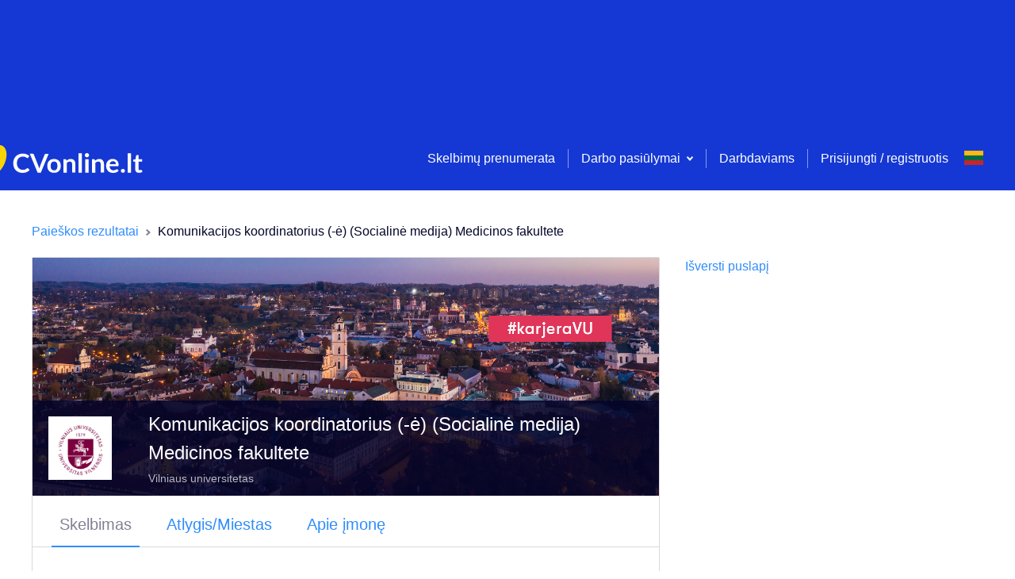

--- FILE ---
content_type: text/html; charset=utf-8
request_url: https://www.google.com/recaptcha/api2/aframe
body_size: 267
content:
<!DOCTYPE HTML><html><head><meta http-equiv="content-type" content="text/html; charset=UTF-8"></head><body><script nonce="LnMmbghe14VYGChyALZ2Qw">/** Anti-fraud and anti-abuse applications only. See google.com/recaptcha */ try{var clients={'sodar':'https://pagead2.googlesyndication.com/pagead/sodar?'};window.addEventListener("message",function(a){try{if(a.source===window.parent){var b=JSON.parse(a.data);var c=clients[b['id']];if(c){var d=document.createElement('img');d.src=c+b['params']+'&rc='+(localStorage.getItem("rc::a")?sessionStorage.getItem("rc::b"):"");window.document.body.appendChild(d);sessionStorage.setItem("rc::e",parseInt(sessionStorage.getItem("rc::e")||0)+1);localStorage.setItem("rc::h",'1768777218313');}}}catch(b){}});window.parent.postMessage("_grecaptcha_ready", "*");}catch(b){}</script></body></html>

--- FILE ---
content_type: application/javascript; charset=UTF-8
request_url: https://cvonline.lt/_next/static/chunks/9298-d5b1972b02f0246c.js
body_size: 4697
content:
"use strict";(self.webpackChunk_N_E=self.webpackChunk_N_E||[]).push([[9298],{99298:function(e,t,n){n.d(t,{Z:function(){return P}});var o=n(59499),a=n(50029),i=n(90116),s=n(95627),r=n.n(s),l=n(87794),c=n.n(l),p=(n(34338),n(6203),n(50886),n(64043),n(57267),n(25728),n(60228),n(2918),n(34284),n(69358),n(59749),n(38077),n(81919),n(47522),n(99474),n(67294)),d=n(15292),x=n(93967),f=n.n(x),m=n(66449),h=n(86361),u=n(55472),_=n(96253),b=n(37808),j=n(86896),g=n(95952),w=[".upload-photo-item.jsx-596093325{display:-webkit-box;display:-webkit-flex;display:-ms-flexbox;display:flex;}",".upload-photo-item--large.jsx-596093325{-webkit-flex-wrap:wrap;-ms-flex-wrap:wrap;flex-wrap:wrap;padding-bottom:".concat(g.W0.s,";margin-bottom:").concat(g.W0.s,";border-bottom:1px solid ").concat(g.O9.grey3,";}"),".upload-photo-item__column.jsx-596093325{margin:0 0 0 ".concat(g.W0.m,";}"),".upload-photo-item__column.jsx-596093325:first-child{margin-left:0;-webkit-flex-shrink:0;-ms-flex-negative:0;flex-shrink:0;}",".upload-photo-item__column.jsx-596093325:nth-child(2){width:100%;}",".upload-photo-item__column.jsx-596093325:nth-child(3){-webkit-flex-shrink:0;-ms-flex-negative:0;flex-shrink:0;}",".upload-photo-item__column--large.jsx-596093325{-webkit-flex:1 0;-ms-flex:1 0;flex:1 0;margin:".concat(g.W0.s," 0 0 0;-webkit-align-items:flex-end;-webkit-box-align:flex-end;-ms-flex-align:flex-end;align-items:flex-end;}"),".upload-photo-item__column--large.jsx-596093325:first-child{-webkit-flex:0 1 100%;-ms-flex:0 1 100%;flex:0 1 100%;display:-webkit-box;display:-webkit-flex;display:-ms-flexbox;display:flex;-webkit-box-pack:center;-webkit-justify-content:center;-ms-flex-pack:center;justify-content:center;}",".upload-photo-item__column--large.jsx-596093325:nth-child(3){display:-webkit-box;display:-webkit-flex;display:-ms-flexbox;display:flex;-webkit-box-pack:end;-webkit-justify-content:flex-end;-ms-flex-pack:end;justify-content:flex-end;}",".upload-photo-item__preview.jsx-596093325{display:-webkit-box;display:-webkit-flex;display:-ms-flexbox;display:flex;-webkit-box-pack:center;-webkit-justify-content:center;-ms-flex-pack:center;justify-content:center;-webkit-align-items:center;-webkit-box-align:center;-ms-flex-align:center;align-items:center;position:relative;width:80px;height:80px;overflow:hidden;}",".upload-photo-item__preview.jsx-596093325 img{width:100%;height:100%;object-fit:contain;object-position:50% 50%;}",".upload-photo-item__preview--large.jsx-596093325{min-width:80px;min-height:80px;width:auto;height:auto;}",".upload-photo-item__preview--empty.jsx-596093325{background:".concat(g.O9.grey4,";border:1px dashed ").concat(g.O9.grey3,";border-radius:2px;}"),".upload-photo-item__preview--empty.jsx-596093325 svg{position:absolute;left:50%;top:50%;margin:-8px 0 0 -8px;}",".upload-photo-item__file.jsx-596093325{display:-webkit-box;display:-webkit-flex;display:-ms-flexbox;display:flex;-webkit-align-items:center;-webkit-box-align:center;-ms-flex-align:center;align-items:center;-webkit-box-pack:justify;-webkit-justify-content:space-between;-ms-flex-pack:justify;justify-content:space-between;margin:0 0 ".concat(g.W0.s," 0;}"),".upload-photo-item__file--large.jsx-596093325{margin:0;}",".upload-photo-item__file-name.jsx-596093325{white-space:nowrap;overflow:hidden;text-overflow:ellipsis;font-size:14px;color:".concat(g.O9.secondary,";}"),".upload-photo-item__file-name--small.jsx-596093325{white-space:initial;word-break:break-all;}",".upload-photo-item--state-error.jsx-596093325{margin-top:".concat(g.W0.s,";}"),".upload-photo-item--state-error.jsx-596093325 .upload-photo-item__file-name.jsx-596093325{color:".concat(g.O9.negative,";}"),".upload-photo-item__remove.jsx-596093325{margin:0 0 0 ".concat(g.W0.xs,";}"),".upload-photo-item__error.jsx-596093325{display:block;position:relative;font-size:12px;color:".concat(g.O9.negative,";padding:0 0 0 ").concat(g.W0.xs,";margin:-").concat(g.W0.s," 0 ").concat(g.W0.xs," 0;}"),'.upload-photo-item__error.jsx-596093325:before{content:"";display:inline-block;position:absolute;left:0;top:50%;margin:-2px 0 0 0;width:4px;height:4px;background:'.concat(g.O9.negative,";border-radius:50%;}"),".upload-photo-item__btn.jsx-596093325{position:relative;display:-webkit-box;display:-webkit-flex;display:-ms-flexbox;display:flex;-webkit-box-pack:center;-webkit-justify-content:center;-ms-flex-pack:center;justify-content:center;text-align:center;max-width:180px;background:#ffffff;color:".concat(g.O9.active,";font-size:16px;line-height:1.4;padding:").concat(g.W0.xs," ").concat(g.W0.s,";border-radius:2px;border:1px solid ").concat(g.O9.grey3,";overflow:hidden;cursor:pointer;}"),'.upload-photo-item__btn.jsx-596093325::before{content:"";display:block;position:absolute;z-index:1;left:0;top:0;bottom:0;width:400%;background:linear-gradient(45deg,rgba(#2F8DFC,0.2),rgba(#2F8DFC,0.2),rgba(#2F8DFC,0),rgba(#2F8DFC,0));-webkit-transform:translate(-75%,0);-ms-transform:translate(-75%,0);transform:translate(-75%,0);-webkit-transition:all 0.3s ease;transition:all 0.3s ease;}',".upload-photo-item__btn.jsx-596093325:hover.jsx-596093325::before{-webkit-transform:translate(-50%,0);-ms-transform:translate(-50%,0);transform:translate(-50%,0);}",".upload-photo-item__btn.jsx-596093325:active.jsx-596093325::before{-webkit-transform:translate(-25%,0);-ms-transform:translate(-25%,0);transform:translate(-25%,0);}",".upload-photo-item__btn.jsx-596093325>*{position:relative;z-index:2;}","@media screen and (max-width:".concat(g.J7.desktopCutoff,"){.upload-photo-item__file-name.jsx-596093325{max-width:150px;}}")];w.__hash="596093325";var k=w,y=n(85893);function v(e,t){var n=Object.keys(e);if(Object.getOwnPropertySymbols){var o=Object.getOwnPropertySymbols(e);t&&(o=o.filter((function(t){return Object.getOwnPropertyDescriptor(e,t).enumerable}))),n.push.apply(n,o)}return n}function N(e){for(var t=1;t<arguments.length;t++){var n=null!=arguments[t]?arguments[t]:{};t%2?v(Object(n),!0).forEach((function(t){(0,o.Z)(e,t,n[t])})):Object.getOwnPropertyDescriptors?Object.defineProperties(e,Object.getOwnPropertyDescriptors(n)):v(Object(n)).forEach((function(t){Object.defineProperty(e,t,Object.getOwnPropertyDescriptor(n,t))}))}return e}var O=function(e){return(0,y.jsx)("svg",N(N({},e),{},{children:(0,y.jsxs)("g",{fill:"none",fillRule:"evenodd",children:[(0,y.jsx)("path",{stroke:"#EC2359",d:"m1.537 4.5.929 13h9.068l.929-13H1.537z"}),(0,y.jsx)("path",{fill:"#EC2359",d:"M6 0h3v2h5v1H0V2h5V0h1zm0 1v1h2V1H6z"})]})}))};O.defaultProps={xmlns:"http://www.w3.org/2000/svg",width:"14",height:"18"};var z=function(e){return(0,y.jsx)("svg",N(N({},e),{},{children:(0,y.jsxs)("g",{fill:"none",fillRule:"evenodd",children:[(0,y.jsx)("path",{fill:"#EC2359",d:"M6 0h3v2h5v1H0V2h5V0h1zm0 1v1h2V1H6zM1 4h12l-1 14H2L1 4z"}),(0,y.jsx)("path",{stroke:"#EC2359",d:"M-5-3h24v24H-5z"})]})}))};z.defaultProps={width:"14",height:"18",xmlns:"http://www.w3.org/2000/svg"};var C=function(e){return(0,y.jsx)("svg",N(N({},e),{},{children:(0,y.jsx)("path",{fill:"#B3B3BE",d:"M7.073 1.877V14h1V1.952l2.29 2.291.707-.708L7.536 0 4 3.535l.707.708 2.366-2.366zM16 17v-1H0v1h16z"})}))};C.defaultProps={xmlns:"http://www.w3.org/2000/svg",width:"16",height:"17"};var E=function(e){var t=(0,p.useState)(null),n=t[0],o=t[1],s=(0,p.useState)(!1),l=s[0],x=s[1],g=(0,p.useState)(null),w=g[0],v=g[1],N=(0,p.useState)(null),E=N[0],P=N[1],F=(0,p.useState)([".jpg",".jpeg",".png"]),W=F[0],M=F[1],Z=(0,p.useState)(null),I=Z[0],S=Z[1],B=e.input.value,L=e.fileName,T=e.isTempPreview,D=(0,j.Z)(),V=function(e){P(T?(0,u.WT)("/files-service/temp/".concat(e)):(0,u.WT)("/files-service/".concat(e)))};(0,p.useEffect)((function(){e.allowPdf&&M([].concat((0,i.Z)(W),[".pdf"])),e.allowGif&&M([].concat((0,i.Z)(W),[".gif"])),L&&o(L),B&&(V(B),S(B))}),[]),(0,p.useEffect)((function(){I===B||""===B&&I||(B?(o(L!==n?L:n),V(B)):(o(null),v(null),P(null),x(!1)),S(B))}),[B,L]);var H=function(){return W.map((function(e){return e.replace(".","")})).join(", ")},A=function(e){return!W.find((function(t){return e.name.toLowerCase().endsWith(t)}))},R=function(){var t=(0,a.Z)(c().mark((function t(n){var a,i,s,r,l,p,f,m,h,b,j;return c().wrap((function(t){for(;;)switch(t.prev=t.next){case 0:if(a=e.input,i=e.maxFileSizeInMB,s=e.allowPdf,r=e.setImageError,l=e.forceCompress,p=n.target.files[0],n.target.value="",!p){t.next=31;break}if(v(null),!(0,_.ry)(p)){t.next=9;break}return v(D.formatMessage({id:"errorMessage.EMPTY_FILE"})),t.abrupt("return");case 9:if(i&&(0,_.UM)(p.size,i)&&(f=D.formatMessage({id:"errorMessage.FILE_TOO_LARGE"},{size:i})),m=A(p),!f&&m&&(f=D.formatMessage({id:"errorMessage.INVALID_FILE_TYPE"},{types:H()})),!f){t.next=16;break}return r&&!E&&r(!0),v(f),t.abrupt("return");case 16:if(r&&r(!1),x(!0),h=new FormData,!l){t.next=25;break}return t.next=22,(0,_.hv)(p,5e4);case 22:t.t0=t.sent,t.next=26;break;case 25:t.t0=p;case 26:b=t.t0,h.append("file",b),j="/files-service",s&&(j="".concat(j,"/pdf-convert")),(0,d.Z)(["FILE_TOO_LARGE","INVALID_FILE_TYPE"],!0).put((0,u.WT)(j),h,{headers:{"Content-Type":"multipart/form-data"}}).then((function(e){S(e.data),o(p.name),V(e.data),x(!1),a.onChange(e.data)})).catch((function(t){var n;t.response&&(n=t.response.data.errorType);var i={size:"5",types:H()};x(!1),n?v(D.formatMessage({id:"errorMessage.".concat(n)},i)):e.fileId&&(V(e.fileId),o(e.fileName),a.onChange(e.fileId)),x(!1)}));case 31:case"end":return t.stop()}}),t)})));return function(e){return t.apply(this,arguments)}}(),K=e.addButtonText,G=e.changeButtonText,J=e.accept,Y=e.input,U=e.isLarge,q=e.isSmall,Q=e.titleKey,X=e.showErrorNoPreview,$=f()({"upload-photo-item":!0,"upload-photo-item--large":U,"upload-photo-item--state-selected":n,"upload-photo-item--state-error":w,hide:U&&!E}),ee=f()({"upload-photo-item__column":!0,"upload-photo-item__column--large":U}),te=f()({"upload-photo-item__preview":!0,"upload-photo-item__preview--large":U,"upload-photo-item__preview--empty":!E}),ne=f()({"upload-photo-item__file":!0,"upload-photo-item__file--large":U}),oe=f()({"upload-photo-item__file-name":!0,"upload-photo-item__file-name--small":q});return(0,y.jsxs)(y.Fragment,{children:[w&&!E&&X&&(0,y.jsx)("div",{className:"jsx-".concat(k.__hash),children:(0,y.jsx)("span",{className:"jsx-".concat(k.__hash)+" upload-photo-item__error",children:w})}),(0,y.jsxs)("div",{className:"jsx-".concat(k.__hash)+" "+($||""),children:[(0,y.jsxs)("div",{className:"jsx-".concat(k.__hash)+" "+(ee||""),children:[E&&(0,y.jsx)("span",{className:"jsx-".concat(k.__hash)+" "+(te||""),children:l?(0,y.jsx)(h.Z,{size:"24px"}):(0,y.jsx)("img",{src:E,alt:"",className:"jsx-".concat(k.__hash)})}),!E&&(0,y.jsx)("label",{htmlFor:Y.name,className:"jsx-".concat(k.__hash)+" "+(te||""),children:(0,y.jsx)(C,{})})]}),(0,y.jsxs)("div",{className:"jsx-".concat(k.__hash)+" "+(ee||""),children:[Q&&E&&(0,y.jsx)(b.Z,{tagName:"strong",id:Q}),n&&(0,y.jsx)("div",{className:"jsx-".concat(k.__hash)+" "+(ne||""),children:(0,y.jsx)("span",{className:"jsx-".concat(k.__hash)+" "+(oe||""),children:n})}),w&&(0,y.jsx)("span",{className:"jsx-".concat(k.__hash)+" upload-photo-item__error",children:w}),!U&&(0,y.jsxs)("div",{className:"jsx-".concat(k.__hash)+" upload-file__button",children:[(0,y.jsx)("label",{htmlFor:Y.name,className:"jsx-".concat(k.__hash)+" "+((q?"link-btn":"upload-photo-item__btn")||""),children:(0,y.jsx)(b.Z,{id:n?G:K})}),(0,y.jsx)("input",{type:"file",id:Y.name,name:Y.name,onChange:R,accept:J,className:"jsx-".concat(k.__hash)+" hide"})]})]}),(0,y.jsxs)("div",{className:"jsx-".concat(k.__hash)+" "+(ee||""),children:[U&&(0,y.jsxs)("span",{className:"jsx-".concat(k.__hash)+" upload-photo-item__change",children:[(0,y.jsx)("label",{htmlFor:Y.name,className:"jsx-".concat(k.__hash)+" link-btn",children:n&&(0,y.jsx)(b.Z,{id:G})}),(0,y.jsx)("input",{type:"file",id:Y.name,name:Y.name,onChange:R,accept:J,className:"jsx-".concat(k.__hash)+" hide"})]}),n&&(0,y.jsx)("div",{className:"jsx-".concat(k.__hash)+" upload-photo-item__remove",children:l?(0,y.jsx)(h.Z,{size:"14px"}):(0,y.jsx)(m.Z,{action:function(){o(null),v(null),P(null),x(!1),e.input.onChange(null)},textKey:"confirmation.delete.photo",primaryBtn:"confirmation.delete",iconMain:(0,y.jsx)(O,{}),iconActive:(0,y.jsx)(z,{})})})]})]}),(0,y.jsx)(r(),{id:k.__hash,children:k})]})};E.defaultProps={accept:"all",maxFileSizeInMB:null,fileName:null,fileId:null,titleKey:null,isLarge:!1,isSmall:!1,allowPdf:!1,allowGif:!1,forceCompress:!1,showErrorNoPreview:!1,setImageError:null,isTempPreview:!1};var P=E},66449:function(e,t,n){n.d(t,{Z:function(){return u}});var o=n(59499),a=n(95627),i=n.n(a),s=n(67294),r=n(81768),l=n(37808),c=n(93967),p=n.n(c),d=(n(34338),n(95952)),x=[".confirmation.jsx-3790568555{position:relative;display:-webkit-box;display:-webkit-flex;display:-ms-flexbox;display:flex;}",".confirmation__btn.jsx-3790568555{display:block;background:none;border:none;outline:none;box-shadow:none;-webkit-appearance:none;-moz-appearance:none;appearance:none;font-size:16px;padding:0;cursor:pointer;}",".confirmation__container.jsx-3790568555{position:absolute;z-index:2000;min-width:120px;min-height:120px;top:40px;right:-".concat(d.W0.s,";}"),".confirmation__container--up.jsx-3790568555{top:auto;bottom:100%;}",'.confirmation__container.jsx-3790568555:after,.confirmation__container.jsx-3790568555:before{z-index:2000;left:100%;border:solid transparent;content:" ";height:0;width:0;position:relative;pointer-events:none;}','.confirmation__container.jsx-3790568555:before,.confirmation__container--up.jsx-3790568555:before{position:absolute;content:"";width:0;height:0;margin-left:-35px;top:-8px;border-width:8px;border-color:#fff #fff transparent transparent;box-sizing:border-box;box-shadow:3px -3px 3px rgba(124,124,124,0.1);-webkit-transform-origin:0 0;-ms-transform-origin:0 0;transform-origin:0 0;-webkit-transform:rotate(-45deg);-ms-transform:rotate(-45deg);transform:rotate(-45deg);}',".confirmation__container--up.jsx-3790568555:before{-webkit-transform:rotate(135deg);-ms-transform:rotate(135deg);transform:rotate(135deg);top:auto;bottom:8px;margin-left:-12px;}",".confirmation__content.jsx-3790568555{margin-top:-8px;display:-webkit-box;display:-webkit-flex;display:-ms-flexbox;display:flex;-webkit-flex-direction:column;-ms-flex-direction:column;flex-direction:column;-webkit-box-pack:center;-webkit-justify-content:center;-ms-flex-pack:center;justify-content:center;justify-items:center;background:#ffffff;box-shadow:0 2px 10px 0 rgba(4,4,41,0.15);border-radius:2px;font-size:14px;overflow:hidden;color:".concat(d.O9.secondary,";padding:").concat(d.W0.xs,";}"),".confirmation__text.jsx-3790568555{text-align:center;font-size:".concat(d.JB.s,";margin:").concat(d.W0.xs,";padding:").concat(d.W0.xs," 0;}"),".confirmation__actions.jsx-3790568555{display:-webkit-box;display:-webkit-flex;display:-ms-flexbox;display:flex;-webkit-flex-direction:row;-ms-flex-direction:row;flex-direction:row;-webkit-box-pack:justify;-webkit-justify-content:space-between;-ms-flex-pack:justify;justify-content:space-between;}",".confirmation__actions.jsx-3790568555>*{-webkit-flex:50%;-ms-flex:50%;flex:50%;margin:".concat(d.W0.xs,";}"),"@media screen and (max-width:".concat(d.J7.desktopCutoff,"){.confirmation__container.jsx-3790568555{margin:1px;padding-right:10px;}}")];x.__hash="3790568555";var f=x,m=n(85893),h=function(e){var t=e.iconMain,n=e.iconActive,a=e.textKey,c=e.primaryBtn,d=e.secondaryBtn,x=e.action,h=e.buttonClass,u=(0,s.useState)(!1),_=u[0],b=u[1],j=(0,s.useState)(!1),g=j[0],w=j[1],k=s.createRef();(0,s.useEffect)((function(){k.getBoundingClientRect().y>400&&w(!0)}),[]);var y=function(){b(!_)},v=p()((0,o.Z)({confirmation__btn:!0},h,!!h));return(0,m.jsxs)(m.Fragment,{children:[(0,m.jsxs)("span",{ref:function(e){k=e},className:"jsx-".concat(f.__hash)+" confirmation",children:[(0,m.jsx)("button",{type:"button",onClick:y,className:"jsx-".concat(f.__hash)+" "+(v||""),children:_&&n?n:t}),_&&(0,m.jsx)("div",{className:"jsx-".concat(f.__hash)+" "+(p()({confirmation__container:!0,"confirmation__container--up":g})||""),children:(0,m.jsxs)("div",{className:"jsx-".concat(f.__hash)+" confirmation__content",children:[(0,m.jsx)("p",{className:"jsx-".concat(f.__hash)+" confirmation__text",children:(0,m.jsx)(l.Z,{id:a})}),(0,m.jsxs)("div",{className:"jsx-".concat(f.__hash)+" confirmation__actions",children:[(0,m.jsx)(r.Z,{isSecondary:!0,onClick:y,children:(0,m.jsx)(l.Z,{id:d})}),(0,m.jsx)(r.Z,{isNegative:!0,onClick:function(){x(),y()},children:(0,m.jsx)(l.Z,{id:c})})]})]})})]}),(0,m.jsx)(i(),{id:f.__hash,children:f})]})};h.defaultProps={iconActive:null,textKey:"confirmation.title.default",primaryBtn:"confirmation.primary.default",secondaryBtn:"confirmation.secondary.default",buttonClass:null};var u=h}}]);